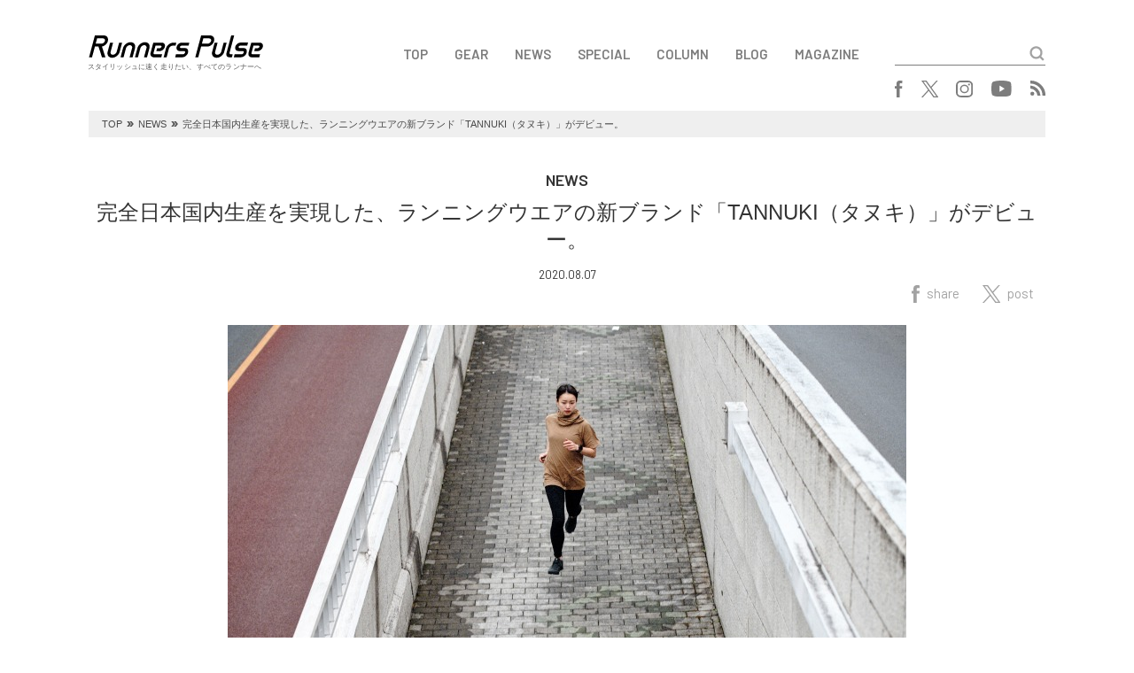

--- FILE ---
content_type: text/html; charset=UTF-8
request_url: https://runnerspulse.jp/tannuki0807
body_size: 11005
content:
<!DOCTYPE html>
<html lang="ja">
<head>
<meta charset="UTF-8">
<meta name="viewport" content="width=device-width, initial-scale=1.0, minimum-scale=1.0, maximum-scale=1.0, user-scalable=no">
<meta http-equiv="X-UA-Compatible" content="ie=edge">
<title>Runners Pulse</title>
<link rel="shortcut icon" href="https://runnerspulse.jp/wp/wp-content/themes/runnerspulse/images/favicon.ico" >
<link rel="apple-touch-icon" sizes="152x152" href="https://runnerspulse.jp/wp/wp-content/themes/runnerspulse/images/apple-touch-icon-152x152.png" />
<link rel="stylesheet" href="https://fonts.googleapis.com/css?family=Barlow:300,300i,400,500,600,600i">
<link rel="stylesheet" href="https://use.fontawesome.com/releases/v5.0.7/css/all.css">
<link rel="stylesheet" href="https://cdnjs.cloudflare.com/ajax/libs/drawer/3.1.0/css/drawer.min.css">
<link rel="stylesheet" href="https://cdnjs.cloudflare.com/ajax/libs/slick-carousel/1.8.1/slick.min.css">
<link rel="stylesheet" href="https://cdnjs.cloudflare.com/ajax/libs/slick-carousel/1.8.1/slick-theme.min.css">
<link rel="stylesheet" href="https://runnerspulse.jp/wp/wp-content/themes/runnerspulse/css/style.css?ver=20260106">
<!--[if lte IE 9]>
<script src="https://cdnjs.cloudflare.com/ajax/libs/flexibility/2.0.1/flexibility.js"></script>
<script>
$(function(){
flexibility(document.documentElement);
});
</script>
<![endif]-->
<meta name='robots' content='max-image-preview:large' />
<link rel='dns-prefetch' href='//v0.wordpress.com' />
<link rel='dns-prefetch' href='//www.googletagmanager.com' />
<link rel="alternate" title="oEmbed (JSON)" type="application/json+oembed" href="https://runnerspulse.jp/wp-json/oembed/1.0/embed?url=https%3A%2F%2Frunnerspulse.jp%2Ftannuki0807" />
<link rel="alternate" title="oEmbed (XML)" type="text/xml+oembed" href="https://runnerspulse.jp/wp-json/oembed/1.0/embed?url=https%3A%2F%2Frunnerspulse.jp%2Ftannuki0807&#038;format=xml" />
<style id='wp-img-auto-sizes-contain-inline-css' type='text/css'>
img:is([sizes=auto i],[sizes^="auto," i]){contain-intrinsic-size:3000px 1500px}
/*# sourceURL=wp-img-auto-sizes-contain-inline-css */
</style>
<style id='wp-block-library-inline-css' type='text/css'>
:root{--wp-block-synced-color:#7a00df;--wp-block-synced-color--rgb:122,0,223;--wp-bound-block-color:var(--wp-block-synced-color);--wp-editor-canvas-background:#ddd;--wp-admin-theme-color:#007cba;--wp-admin-theme-color--rgb:0,124,186;--wp-admin-theme-color-darker-10:#006ba1;--wp-admin-theme-color-darker-10--rgb:0,107,160.5;--wp-admin-theme-color-darker-20:#005a87;--wp-admin-theme-color-darker-20--rgb:0,90,135;--wp-admin-border-width-focus:2px}@media (min-resolution:192dpi){:root{--wp-admin-border-width-focus:1.5px}}.wp-element-button{cursor:pointer}:root .has-very-light-gray-background-color{background-color:#eee}:root .has-very-dark-gray-background-color{background-color:#313131}:root .has-very-light-gray-color{color:#eee}:root .has-very-dark-gray-color{color:#313131}:root .has-vivid-green-cyan-to-vivid-cyan-blue-gradient-background{background:linear-gradient(135deg,#00d084,#0693e3)}:root .has-purple-crush-gradient-background{background:linear-gradient(135deg,#34e2e4,#4721fb 50%,#ab1dfe)}:root .has-hazy-dawn-gradient-background{background:linear-gradient(135deg,#faaca8,#dad0ec)}:root .has-subdued-olive-gradient-background{background:linear-gradient(135deg,#fafae1,#67a671)}:root .has-atomic-cream-gradient-background{background:linear-gradient(135deg,#fdd79a,#004a59)}:root .has-nightshade-gradient-background{background:linear-gradient(135deg,#330968,#31cdcf)}:root .has-midnight-gradient-background{background:linear-gradient(135deg,#020381,#2874fc)}:root{--wp--preset--font-size--normal:16px;--wp--preset--font-size--huge:42px}.has-regular-font-size{font-size:1em}.has-larger-font-size{font-size:2.625em}.has-normal-font-size{font-size:var(--wp--preset--font-size--normal)}.has-huge-font-size{font-size:var(--wp--preset--font-size--huge)}.has-text-align-center{text-align:center}.has-text-align-left{text-align:left}.has-text-align-right{text-align:right}.has-fit-text{white-space:nowrap!important}#end-resizable-editor-section{display:none}.aligncenter{clear:both}.items-justified-left{justify-content:flex-start}.items-justified-center{justify-content:center}.items-justified-right{justify-content:flex-end}.items-justified-space-between{justify-content:space-between}.screen-reader-text{border:0;clip-path:inset(50%);height:1px;margin:-1px;overflow:hidden;padding:0;position:absolute;width:1px;word-wrap:normal!important}.screen-reader-text:focus{background-color:#ddd;clip-path:none;color:#444;display:block;font-size:1em;height:auto;left:5px;line-height:normal;padding:15px 23px 14px;text-decoration:none;top:5px;width:auto;z-index:100000}html :where(.has-border-color){border-style:solid}html :where([style*=border-top-color]){border-top-style:solid}html :where([style*=border-right-color]){border-right-style:solid}html :where([style*=border-bottom-color]){border-bottom-style:solid}html :where([style*=border-left-color]){border-left-style:solid}html :where([style*=border-width]){border-style:solid}html :where([style*=border-top-width]){border-top-style:solid}html :where([style*=border-right-width]){border-right-style:solid}html :where([style*=border-bottom-width]){border-bottom-style:solid}html :where([style*=border-left-width]){border-left-style:solid}html :where(img[class*=wp-image-]){height:auto;max-width:100%}:where(figure){margin:0 0 1em}html :where(.is-position-sticky){--wp-admin--admin-bar--position-offset:var(--wp-admin--admin-bar--height,0px)}@media screen and (max-width:600px){html :where(.is-position-sticky){--wp-admin--admin-bar--position-offset:0px}}

/*# sourceURL=wp-block-library-inline-css */
</style><style id='global-styles-inline-css' type='text/css'>
:root{--wp--preset--aspect-ratio--square: 1;--wp--preset--aspect-ratio--4-3: 4/3;--wp--preset--aspect-ratio--3-4: 3/4;--wp--preset--aspect-ratio--3-2: 3/2;--wp--preset--aspect-ratio--2-3: 2/3;--wp--preset--aspect-ratio--16-9: 16/9;--wp--preset--aspect-ratio--9-16: 9/16;--wp--preset--color--black: #000000;--wp--preset--color--cyan-bluish-gray: #abb8c3;--wp--preset--color--white: #ffffff;--wp--preset--color--pale-pink: #f78da7;--wp--preset--color--vivid-red: #cf2e2e;--wp--preset--color--luminous-vivid-orange: #ff6900;--wp--preset--color--luminous-vivid-amber: #fcb900;--wp--preset--color--light-green-cyan: #7bdcb5;--wp--preset--color--vivid-green-cyan: #00d084;--wp--preset--color--pale-cyan-blue: #8ed1fc;--wp--preset--color--vivid-cyan-blue: #0693e3;--wp--preset--color--vivid-purple: #9b51e0;--wp--preset--gradient--vivid-cyan-blue-to-vivid-purple: linear-gradient(135deg,rgb(6,147,227) 0%,rgb(155,81,224) 100%);--wp--preset--gradient--light-green-cyan-to-vivid-green-cyan: linear-gradient(135deg,rgb(122,220,180) 0%,rgb(0,208,130) 100%);--wp--preset--gradient--luminous-vivid-amber-to-luminous-vivid-orange: linear-gradient(135deg,rgb(252,185,0) 0%,rgb(255,105,0) 100%);--wp--preset--gradient--luminous-vivid-orange-to-vivid-red: linear-gradient(135deg,rgb(255,105,0) 0%,rgb(207,46,46) 100%);--wp--preset--gradient--very-light-gray-to-cyan-bluish-gray: linear-gradient(135deg,rgb(238,238,238) 0%,rgb(169,184,195) 100%);--wp--preset--gradient--cool-to-warm-spectrum: linear-gradient(135deg,rgb(74,234,220) 0%,rgb(151,120,209) 20%,rgb(207,42,186) 40%,rgb(238,44,130) 60%,rgb(251,105,98) 80%,rgb(254,248,76) 100%);--wp--preset--gradient--blush-light-purple: linear-gradient(135deg,rgb(255,206,236) 0%,rgb(152,150,240) 100%);--wp--preset--gradient--blush-bordeaux: linear-gradient(135deg,rgb(254,205,165) 0%,rgb(254,45,45) 50%,rgb(107,0,62) 100%);--wp--preset--gradient--luminous-dusk: linear-gradient(135deg,rgb(255,203,112) 0%,rgb(199,81,192) 50%,rgb(65,88,208) 100%);--wp--preset--gradient--pale-ocean: linear-gradient(135deg,rgb(255,245,203) 0%,rgb(182,227,212) 50%,rgb(51,167,181) 100%);--wp--preset--gradient--electric-grass: linear-gradient(135deg,rgb(202,248,128) 0%,rgb(113,206,126) 100%);--wp--preset--gradient--midnight: linear-gradient(135deg,rgb(2,3,129) 0%,rgb(40,116,252) 100%);--wp--preset--font-size--small: 13px;--wp--preset--font-size--medium: 20px;--wp--preset--font-size--large: 36px;--wp--preset--font-size--x-large: 42px;--wp--preset--spacing--20: 0.44rem;--wp--preset--spacing--30: 0.67rem;--wp--preset--spacing--40: 1rem;--wp--preset--spacing--50: 1.5rem;--wp--preset--spacing--60: 2.25rem;--wp--preset--spacing--70: 3.38rem;--wp--preset--spacing--80: 5.06rem;--wp--preset--shadow--natural: 6px 6px 9px rgba(0, 0, 0, 0.2);--wp--preset--shadow--deep: 12px 12px 50px rgba(0, 0, 0, 0.4);--wp--preset--shadow--sharp: 6px 6px 0px rgba(0, 0, 0, 0.2);--wp--preset--shadow--outlined: 6px 6px 0px -3px rgb(255, 255, 255), 6px 6px rgb(0, 0, 0);--wp--preset--shadow--crisp: 6px 6px 0px rgb(0, 0, 0);}:where(.is-layout-flex){gap: 0.5em;}:where(.is-layout-grid){gap: 0.5em;}body .is-layout-flex{display: flex;}.is-layout-flex{flex-wrap: wrap;align-items: center;}.is-layout-flex > :is(*, div){margin: 0;}body .is-layout-grid{display: grid;}.is-layout-grid > :is(*, div){margin: 0;}:where(.wp-block-columns.is-layout-flex){gap: 2em;}:where(.wp-block-columns.is-layout-grid){gap: 2em;}:where(.wp-block-post-template.is-layout-flex){gap: 1.25em;}:where(.wp-block-post-template.is-layout-grid){gap: 1.25em;}.has-black-color{color: var(--wp--preset--color--black) !important;}.has-cyan-bluish-gray-color{color: var(--wp--preset--color--cyan-bluish-gray) !important;}.has-white-color{color: var(--wp--preset--color--white) !important;}.has-pale-pink-color{color: var(--wp--preset--color--pale-pink) !important;}.has-vivid-red-color{color: var(--wp--preset--color--vivid-red) !important;}.has-luminous-vivid-orange-color{color: var(--wp--preset--color--luminous-vivid-orange) !important;}.has-luminous-vivid-amber-color{color: var(--wp--preset--color--luminous-vivid-amber) !important;}.has-light-green-cyan-color{color: var(--wp--preset--color--light-green-cyan) !important;}.has-vivid-green-cyan-color{color: var(--wp--preset--color--vivid-green-cyan) !important;}.has-pale-cyan-blue-color{color: var(--wp--preset--color--pale-cyan-blue) !important;}.has-vivid-cyan-blue-color{color: var(--wp--preset--color--vivid-cyan-blue) !important;}.has-vivid-purple-color{color: var(--wp--preset--color--vivid-purple) !important;}.has-black-background-color{background-color: var(--wp--preset--color--black) !important;}.has-cyan-bluish-gray-background-color{background-color: var(--wp--preset--color--cyan-bluish-gray) !important;}.has-white-background-color{background-color: var(--wp--preset--color--white) !important;}.has-pale-pink-background-color{background-color: var(--wp--preset--color--pale-pink) !important;}.has-vivid-red-background-color{background-color: var(--wp--preset--color--vivid-red) !important;}.has-luminous-vivid-orange-background-color{background-color: var(--wp--preset--color--luminous-vivid-orange) !important;}.has-luminous-vivid-amber-background-color{background-color: var(--wp--preset--color--luminous-vivid-amber) !important;}.has-light-green-cyan-background-color{background-color: var(--wp--preset--color--light-green-cyan) !important;}.has-vivid-green-cyan-background-color{background-color: var(--wp--preset--color--vivid-green-cyan) !important;}.has-pale-cyan-blue-background-color{background-color: var(--wp--preset--color--pale-cyan-blue) !important;}.has-vivid-cyan-blue-background-color{background-color: var(--wp--preset--color--vivid-cyan-blue) !important;}.has-vivid-purple-background-color{background-color: var(--wp--preset--color--vivid-purple) !important;}.has-black-border-color{border-color: var(--wp--preset--color--black) !important;}.has-cyan-bluish-gray-border-color{border-color: var(--wp--preset--color--cyan-bluish-gray) !important;}.has-white-border-color{border-color: var(--wp--preset--color--white) !important;}.has-pale-pink-border-color{border-color: var(--wp--preset--color--pale-pink) !important;}.has-vivid-red-border-color{border-color: var(--wp--preset--color--vivid-red) !important;}.has-luminous-vivid-orange-border-color{border-color: var(--wp--preset--color--luminous-vivid-orange) !important;}.has-luminous-vivid-amber-border-color{border-color: var(--wp--preset--color--luminous-vivid-amber) !important;}.has-light-green-cyan-border-color{border-color: var(--wp--preset--color--light-green-cyan) !important;}.has-vivid-green-cyan-border-color{border-color: var(--wp--preset--color--vivid-green-cyan) !important;}.has-pale-cyan-blue-border-color{border-color: var(--wp--preset--color--pale-cyan-blue) !important;}.has-vivid-cyan-blue-border-color{border-color: var(--wp--preset--color--vivid-cyan-blue) !important;}.has-vivid-purple-border-color{border-color: var(--wp--preset--color--vivid-purple) !important;}.has-vivid-cyan-blue-to-vivid-purple-gradient-background{background: var(--wp--preset--gradient--vivid-cyan-blue-to-vivid-purple) !important;}.has-light-green-cyan-to-vivid-green-cyan-gradient-background{background: var(--wp--preset--gradient--light-green-cyan-to-vivid-green-cyan) !important;}.has-luminous-vivid-amber-to-luminous-vivid-orange-gradient-background{background: var(--wp--preset--gradient--luminous-vivid-amber-to-luminous-vivid-orange) !important;}.has-luminous-vivid-orange-to-vivid-red-gradient-background{background: var(--wp--preset--gradient--luminous-vivid-orange-to-vivid-red) !important;}.has-very-light-gray-to-cyan-bluish-gray-gradient-background{background: var(--wp--preset--gradient--very-light-gray-to-cyan-bluish-gray) !important;}.has-cool-to-warm-spectrum-gradient-background{background: var(--wp--preset--gradient--cool-to-warm-spectrum) !important;}.has-blush-light-purple-gradient-background{background: var(--wp--preset--gradient--blush-light-purple) !important;}.has-blush-bordeaux-gradient-background{background: var(--wp--preset--gradient--blush-bordeaux) !important;}.has-luminous-dusk-gradient-background{background: var(--wp--preset--gradient--luminous-dusk) !important;}.has-pale-ocean-gradient-background{background: var(--wp--preset--gradient--pale-ocean) !important;}.has-electric-grass-gradient-background{background: var(--wp--preset--gradient--electric-grass) !important;}.has-midnight-gradient-background{background: var(--wp--preset--gradient--midnight) !important;}.has-small-font-size{font-size: var(--wp--preset--font-size--small) !important;}.has-medium-font-size{font-size: var(--wp--preset--font-size--medium) !important;}.has-large-font-size{font-size: var(--wp--preset--font-size--large) !important;}.has-x-large-font-size{font-size: var(--wp--preset--font-size--x-large) !important;}
/*# sourceURL=global-styles-inline-css */
</style>

<style id='classic-theme-styles-inline-css' type='text/css'>
/*! This file is auto-generated */
.wp-block-button__link{color:#fff;background-color:#32373c;border-radius:9999px;box-shadow:none;text-decoration:none;padding:calc(.667em + 2px) calc(1.333em + 2px);font-size:1.125em}.wp-block-file__button{background:#32373c;color:#fff;text-decoration:none}
/*# sourceURL=/wp-includes/css/classic-themes.min.css */
</style>

<!-- Site Kit によって追加された Google タグ（gtag.js）スニペット -->
<!-- Google アナリティクス スニペット (Site Kit が追加) -->
<script type="text/javascript" src="https://www.googletagmanager.com/gtag/js?id=G-0RT1D93K0T" id="google_gtagjs-js" async></script>
<script type="text/javascript" id="google_gtagjs-js-after">
/* <![CDATA[ */
window.dataLayer = window.dataLayer || [];function gtag(){dataLayer.push(arguments);}
gtag("set","linker",{"domains":["runnerspulse.jp"]});
gtag("js", new Date());
gtag("set", "developer_id.dZTNiMT", true);
gtag("config", "G-0RT1D93K0T");
//# sourceURL=google_gtagjs-js-after
/* ]]> */
</script>
<link rel="canonical" href="https://runnerspulse.jp/tannuki0807" />
<meta name="generator" content="Site Kit by Google 1.168.0" />	<style>img#wpstats{display:none}</style>
		
<!-- Jetpack Open Graph Tags -->
<meta property="og:type" content="article" />
<meta property="og:title" content="完全日本国内生産を実現した、ランニングウエアの新ブランド「TANNUKI（タヌキ）」がデビュー。" />
<meta property="og:url" content="https://runnerspulse.jp/tannuki0807" />
<meta property="og:description" content="2020年6月に誕生した、新たなランニングウエアブランド「TANNUKI（タヌキ）」。ブランド名はかわいらしい&hellip;" />
<meta property="article:published_time" content="2020-08-07T03:25:48+00:00" />
<meta property="article:modified_time" content="2020-08-10T03:13:29+00:00" />
<meta property="og:site_name" content="Runners Pulse" />
<meta property="og:image" content="https://runnerspulse.jp/img/2020/08/tannuki_0808-01.jpg" />
<meta property="og:image:width" content="766" />
<meta property="og:image:height" content="511" />
<meta property="og:image:alt" content="" />
<meta property="og:locale" content="ja_JP" />
<meta name="twitter:text:title" content="完全日本国内生産を実現した、ランニングウエアの新ブランド「TANNUKI（タヌキ）」がデビュー。" />
<meta name="twitter:image" content="https://runnerspulse.jp/img/2020/08/tannuki_0808-01.jpg?w=640" />
<meta name="twitter:card" content="summary_large_image" />

<!-- End Jetpack Open Graph Tags -->
		<style type="text/css" id="wp-custom-css">
			table,
table th,
table td {
    border: 1px solid black;
    border-collapse: collapse;
    border-spacing: 5px;
}
em {
font-family: 'Hiragino Kaku Gothic ProN';
font-style: italic;
}		</style>
		</head>
<body data-rsssl=1 class="drawer drawer--top">

<button type="button" class="drawer-toggle drawer-hamburger">
  <span class="sr-only">toggle navigation</span>
  <span class="drawer-hamburger-icon"></span>
</button>

<div class="drawer-nav">
  <div class="container">
    <div class="drawer-nav__search searchForm">
<form role="search" method="get" action="https://runnerspulse.jp/" id="form">
  <input type="text" name="s" id="text">
  <input type="submit" value="" id="submit">
</form>
    </div>
<div class="drawer-nav__navBox navBox"><ul><li><a href="/">TOP</a></li>
<li><a href="https://runnerspulse.jp/gear/">GEAR</a></li>
<li><a href="https://runnerspulse.jp/rpnews/">NEWS</a></li>
<li><a href="https://runnerspulse.jp/rpspecial/">SPECIAL</a></li>
<li><a href="https://runnerspulse.jp/column/">COLUMN</a></li>
<li><a href="https://runnerspulse.jp/blog/">BLOG</a></li>
<li><a href="https://runnerspulse.jp/magazine/">MAGAZINE</a></li>
</ul></div>    <div class="drawer-nav__snsBox snsBox">
<ul>
<!--   <li class="facebook"><a href="https://www.facebook.com/runnerspulsejapan" target="_blank"><i class="fab fa-facebook-f"></i></a></li>
  <li class="twitter"><a href="https://twitter.com/runnerspulse" target="_blank"><i class="fab fa-twitter"></i></a></li>
  <li class="instagram"><a href="https://www.instagram.com/runnerspulse_jp/" target="_blank"><i class="fab fa-instagram"></i></a></li>
  <li class="youtube"><a href="https://www.youtube.com/channel/UCRyywuOqVZQ6YcnZnVzjxsg" target="_blank"><i class="fab fa-youtube"></i></a></li>
  <li class="rss"><a href="https://runnerspulse.jp/feed/" target="_blank"><i class="fas fa-rss"></i></a></li> -->
  <li class="facebook"><a href="https://www.facebook.com/runnerspulsejapan" target="_blank"><img src="//runnerspulse.jp/wp/wp-content/themes/runnerspulse/images/logo_facebook.svg" alt="facebook"></a></li>
  <li class="twitter"><a href="https://twitter.com/runnerspulse" target="_blank"><img src="//runnerspulse.jp/wp/wp-content/themes/runnerspulse/images/logo_x.svg" alt="x"></a></li>
  <li class="instagram"><a href="https://www.instagram.com/runnerspulse_jp/" target="_blank"><img src="//runnerspulse.jp/wp/wp-content/themes/runnerspulse/images/logo_instagram.svg" alt="instagram"></a></li>
  <li class="youtube"><a href="https://www.youtube.com/channel/UCRyywuOqVZQ6YcnZnVzjxsg" target="_blank"><img src="//runnerspulse.jp/wp/wp-content/themes/runnerspulse/images/logo_youtube.svg" alt="youtube"></a></li>
  <li class="rss"><a href="https://runnerspulse.jp/feed/" target="_blank"><img src="//runnerspulse.jp/wp/wp-content/themes/runnerspulse/images/logo_rss.svg" alt="rss"></a></li>
</ul>
    </div>
  </div>
</div>

<div class="header">
  <div class="container">
    <div class="header__first">
      <div class="header__logoBox logoBox">
        <div class="logo">
          <a href="https://runnerspulse.jp/">
            <img src="https://runnerspulse.jp/wp/wp-content/themes/runnerspulse/images/1x/logo_black.png" srcset="https://runnerspulse.jp/wp/wp-content/themes/runnerspulse/images/1x/logo_black.png 1x,https://runnerspulse.jp/wp/wp-content/themes/runnerspulse/images/2x/logo_black@2x.png 2x" alt="Runners Pulse">
          </a>
        </div>
        <div class="description">スタイリッシュに速く走りたい、すべてのランナーへ</div>
      </div>
      <div class="header__menu">
<div class="header__navBox navBox"><ul><li><a href="/">TOP</a></li>
<li><a href="https://runnerspulse.jp/gear/">GEAR</a></li>
<li><a href="https://runnerspulse.jp/rpnews/">NEWS</a></li>
<li><a href="https://runnerspulse.jp/rpspecial/">SPECIAL</a></li>
<li><a href="https://runnerspulse.jp/column/">COLUMN</a></li>
<li><a href="https://runnerspulse.jp/blog/">BLOG</a></li>
<li><a href="https://runnerspulse.jp/magazine/">MAGAZINE</a></li>
</ul></div>        <div class="header__search searchForm">
<form role="search" method="get" action="https://runnerspulse.jp/" id="form">
  <input type="text" name="s" id="text">
  <input type="submit" value="" id="submit">
</form>
        </div>
      </div>
    </div>
    <div class="header__second">
      <div class="header__snsBox snsBox">
<ul>
<!--   <li class="facebook"><a href="https://www.facebook.com/runnerspulsejapan" target="_blank"><i class="fab fa-facebook-f"></i></a></li>
  <li class="twitter"><a href="https://twitter.com/runnerspulse" target="_blank"><i class="fab fa-twitter"></i></a></li>
  <li class="instagram"><a href="https://www.instagram.com/runnerspulse_jp/" target="_blank"><i class="fab fa-instagram"></i></a></li>
  <li class="youtube"><a href="https://www.youtube.com/channel/UCRyywuOqVZQ6YcnZnVzjxsg" target="_blank"><i class="fab fa-youtube"></i></a></li>
  <li class="rss"><a href="https://runnerspulse.jp/feed/" target="_blank"><i class="fas fa-rss"></i></a></li> -->
  <li class="facebook"><a href="https://www.facebook.com/runnerspulsejapan" target="_blank"><img src="//runnerspulse.jp/wp/wp-content/themes/runnerspulse/images/logo_facebook.svg" alt="facebook"></a></li>
  <li class="twitter"><a href="https://twitter.com/runnerspulse" target="_blank"><img src="//runnerspulse.jp/wp/wp-content/themes/runnerspulse/images/logo_x.svg" alt="x"></a></li>
  <li class="instagram"><a href="https://www.instagram.com/runnerspulse_jp/" target="_blank"><img src="//runnerspulse.jp/wp/wp-content/themes/runnerspulse/images/logo_instagram.svg" alt="instagram"></a></li>
  <li class="youtube"><a href="https://www.youtube.com/channel/UCRyywuOqVZQ6YcnZnVzjxsg" target="_blank"><img src="//runnerspulse.jp/wp/wp-content/themes/runnerspulse/images/logo_youtube.svg" alt="youtube"></a></li>
  <li class="rss"><a href="https://runnerspulse.jp/feed/" target="_blank"><img src="//runnerspulse.jp/wp/wp-content/themes/runnerspulse/images/logo_rss.svg" alt="rss"></a></li>
</ul>
      </div>
    </div>
  </div>
</div>

<div class="breadcrumb">
  <div class="container">
    <div class="breadcrumbBox">
      <ul>
<!-- Breadcrumb NavXT 7.5.0 -->
<li class="home"><span property="itemListElement" typeof="ListItem"><a property="item" typeof="WebPage" title="Runners Pulseへ移動" href="https://runnerspulse.jp" class="home"><span property="name">TOP</span></a><meta property="position" content="1"></span></li>
<li class="taxonomy category"><span property="itemListElement" typeof="ListItem"><span property="name">NEWS</span><meta property="position" content="2"></span></li>
<li class="taxonomy category"><span property="itemListElement" typeof="ListItem"><span property="name">NEWS-GEAR</span><meta property="position" content="3"></span></li>
<li class="post post-post current-item"><span property="itemListElement" typeof="ListItem"><span property="name">完全日本国内生産を実現した、ランニングウエアの新ブランド「TANNUKI（タヌキ）」がデビュー。</span><meta property="position" content="4"></span></li>
      </ul>
    </div>
  </div>
</div>

<div class="entry">
  <div class="container">
    <div class="articleBox">
      <div class="articleBox__detail">
				          <div class="category">NEWS</div>
				          <h1 class="title">完全日本国内生産を実現した、ランニングウエアの新ブランド「TANNUKI（タヌキ）」がデビュー。</h1>
        <div class="pubdate">2020.08.07</div>
<div class="shareBox">
  <ul>
    <li><a href="https://www.facebook.com/sharer/sharer.php?u=https%3A%2F%2Frunnerspulse.jp%2Ftannuki0807" target="_blank"><img src="//runnerspulse.jp/wp/wp-content/themes/runnerspulse/images/share_facebook.svg" alt="facebook"><span>share</span></a></li>
    <li><a href="https://twitter.com/share?url=https%3A%2F%2Frunnerspulse.jp%2Ftannuki0807&text=%E5%AE%8C%E5%85%A8%E6%97%A5%E6%9C%AC%E5%9B%BD%E5%86%85%E7%94%9F%E7%94%A3%E3%82%92%E5%AE%9F%E7%8F%BE%E3%81%97%E3%81%9F%E3%80%81%E3%83%A9%E3%83%B3%E3%83%8B%E3%83%B3%E3%82%B0%E3%82%A6%E3%82%A8%E3%82%A2%E3%81%AE%E6%96%B0%E3%83%96%E3%83%A9%E3%83%B3%E3%83%89%E3%80%8CTANNUKI%EF%BC%88%E3%82%BF%E3%83%8C%E3%82%AD%EF%BC%89%E3%80%8D%E3%81%8C%E3%83%87%E3%83%93%E3%83%A5%E3%83%BC%E3%80%82&hashtags=RunnersPulse" target="_blank"><img src="//runnerspulse.jp/wp/wp-content/themes/runnerspulse/images/share_x.svg" alt="x"><span>post</span></a></li>
<!--     <li><a href="https://www.facebook.com/sharer/sharer.php?u=https%3A%2F%2Frunnerspulse.jp%2Ftannuki0807" target="_blank"><i class="fab fa-facebook-f"></i><span>share</span></a></li>
    <li><a href="https://twitter.com/share?url=https%3A%2F%2Frunnerspulse.jp%2Ftannuki0807&text=%E5%AE%8C%E5%85%A8%E6%97%A5%E6%9C%AC%E5%9B%BD%E5%86%85%E7%94%9F%E7%94%A3%E3%82%92%E5%AE%9F%E7%8F%BE%E3%81%97%E3%81%9F%E3%80%81%E3%83%A9%E3%83%B3%E3%83%8B%E3%83%B3%E3%82%B0%E3%82%A6%E3%82%A8%E3%82%A2%E3%81%AE%E6%96%B0%E3%83%96%E3%83%A9%E3%83%B3%E3%83%89%E3%80%8CTANNUKI%EF%BC%88%E3%82%BF%E3%83%8C%E3%82%AD%EF%BC%89%E3%80%8D%E3%81%8C%E3%83%87%E3%83%93%E3%83%A5%E3%83%BC%E3%80%82&hashtags=RunnersPulse" target="_blank"><i class="fab fa-twitter"></i><span>tweet</span></a></li> -->
  </ul>
</div>
      </div>
    </div>
    <div class="entry__content entry-content">
<p><img fetchpriority="high" decoding="async" class="alignnone size-full wp-image-29092" src="https://runnerspulse.jp/img/2020/08/tannuki_0808-01.jpg" alt="" width="766" height="511" /></p>
<p>2020年6月に誕生した、新たなランニングウエアブランド「TANNUKI（タヌキ）」。ブランド名はかわいらしい響きだが、そのコンセプトや思想、製品には“想い”が詰まっている。</p>
<p>「TANNUKI」は、哲学者である内山節氏の思想を取り入れていて、氏の「自分たちが還っていく場所、還っていきたい場所、あるいは自分の存在の確かさがみつけられる場所」を“里”と呼び、その里＝“ローカルであること”について見つめ直し、数々のアイテムが、短期間で使い捨てられ消費される消耗品ではなく、そのモノ自体が物語をつむいでいくような製品になるよう開発を行っている。つまり、そのウエアに愛着を持ち、長く愛用してほしいという想いがこもっているのだ。</p>
<p><img decoding="async" class="aligncenter wp-image-29093" src="https://runnerspulse.jp/img/2020/08/tannuki_0808-02.jpg" alt="" width="600" height="263" /></p>
<p>商品に使用される素材は、スポーツウエアに求められる機能性を高いレベルで持ちながら、そのタッチやドレープ感はファッションとしての表現も可能にし、運動性を損なわずに、見た目のよさにもこだわった仕上がり。ランニングするとき以外にもスタイルがある着こなしを楽しめるようにデザインされている。</p>
<p>現在のラインナップは、カットソーが3型、ネックウォーマーが1型、キャップが2型で、全てがユニセックスでの展開。そして、すべてが完全日本国内生産を実現している。カットソーとネックウォーマーは、熊本県で織られた高機能ポリエステル素材を福井県の工場で縫製。キャップも同様に、国産の素材を使って大阪府で生産されている。</p>
<p><img decoding="async" class="aligncenter wp-image-29094 size-full" src="https://runnerspulse.jp/img/2020/08/tannuki_0808-03.jpg" alt="" width="766" height="511" /><br />
シンプルなデザインにこだわりが凝縮され、年を経ても色褪せないシーズンレスなアイテムを展開することをコンセプトとする「TANNUKI」。現在はウエブショップのみで展開されているが、実際に手に取って見てみたいという人は、8月9日（日）まで、都内・清澄白河の仲通り会内パーキングロットにて展示販売会を実施しているので足を運んでみてはいかがだろう。</p>
<p><img loading="lazy" decoding="async" class="alignnone wp-image-29095" src="https://runnerspulse.jp/img/2020/08/tannuki_0808-04.jpg" alt="" width="383" height="574" /><img loading="lazy" decoding="async" class="alignnone wp-image-29096" src="https://runnerspulse.jp/img/2020/08/tannuki_0808-05.jpg" alt="" width="383" height="574" /><br />
<strong><br />
Sato SS Mock Neck</strong><br />
価格：9,900円（税込）<br />
カラー：Black、Green、Brown<br />
サイズ：S、M、L<br />
特徴的なモックネックがポイントな、街中でもフィールドでも機能性を発揮するランニング／ライフウエア。熊本県で織られた、ソフトでコットンのような肌触りを持ちながら、コットンにはない様々な機能を併せ持つ高機能ポリエステル素材を使用。</p>
<p><strong>Sato LS Half Zip</strong><br />
価格：14,300円（税込）<br />
カラー：Black、Green、Brown<br />
サイズ：S、M、L<br />
シャープなブラックのベンチレーションジッパーを備え、ひじ部分にギャザーを入れ、腕部分は細身のデザインにしながら、動きを妨げない。こちらも熊本県で織られた高機能ポリエステル素材を使用。</p>
<p><img loading="lazy" decoding="async" class="aligncenter wp-image-29097 size-full" src="https://runnerspulse.jp/img/2020/08/tannuki_0808-06.jpg" alt="" width="766" height="511" /><br />
<strong>Sato Cotton Cap</strong><br />
価格：6,600円（税込）<br />
カラー：Black, Grey<br />
サイズ：One Size<br />
やや短めでラウンドしたつばが特徴のジェットキャップ。前部にはネームタブが、後部にはTANNUKIのピスネームが付いている。素材はウェポンと呼ばれる、コシがありしっかりとしたコットン素材で、使い込むごとに味わいが出てくる仕様。サイズ調整用のアジャスター付き。</p>
<p><img loading="lazy" decoding="async" class="aligncenter wp-image-29098 size-full" src="https://runnerspulse.jp/img/2020/08/tannuki_0808-07.jpg" alt="" width="766" height="511" /><br />
<strong>Sato Neck Warmer</strong><br />
価格：3,300円（税込）<br />
カラー：Black、Green、Brown<br />
サイズ：One Size<br />
シンプルで使い勝手のよい軽量ネックウォーマー。下部は身体の形状に沿うようラウンドしたデザインで、ピスネームがさりげなく付いている。熊本県で織られた高機能ポリエステル素材を使用。</p>
<p><strong>「TANNUKI IN THE PARKING LOT」</strong><br />
時間：8月7日（金）16:00～19:00、8月8日（土）・9日（日）12:00～18:00<br />
場所：清澄白河パーキングロット（荒天の場合は中止）東京都江東区白河2丁目　仲通り会　関川精肉店さん隣り</p>
<p>
<strong>INFORMATION</strong><br />
TANNUKI<br />
&#77;&#x41;&#73;&#x4c;：&#x74;&#97;&#x6e;&#110;&#x75;&#107;&#x69;&#64;&#x74;&#97;&#x6e;&#110;&#x75;&#107;&#x69;&#46;&#x6a;&#112;<br />
公式サイト：<a href="https://tannuki.jp/" target="_blank" rel="noopener noreferrer">https://tannuki.jp/</a></p>
    </div>
    <div class="entry__tag">
      <i class="fas fa-tag"></i>
<div class="tagBox"><ul><li><a href="https://runnerspulse.jp/tag/tannuki/" rel="tag">tannuki</a></li></ul></div>    </div>
    <div class="entry__share">
      <div class="text">この記事をシェアする</div>
<div class="shareBox">
  <ul>
    <li><a href="https://www.facebook.com/sharer/sharer.php?u=https%3A%2F%2Frunnerspulse.jp%2Ftannuki0807" target="_blank"><img src="//runnerspulse.jp/wp/wp-content/themes/runnerspulse/images/share_facebook.svg" alt="facebook"><span>share</span></a></li>
    <li><a href="https://twitter.com/share?url=https%3A%2F%2Frunnerspulse.jp%2Ftannuki0807&text=%E5%AE%8C%E5%85%A8%E6%97%A5%E6%9C%AC%E5%9B%BD%E5%86%85%E7%94%9F%E7%94%A3%E3%82%92%E5%AE%9F%E7%8F%BE%E3%81%97%E3%81%9F%E3%80%81%E3%83%A9%E3%83%B3%E3%83%8B%E3%83%B3%E3%82%B0%E3%82%A6%E3%82%A8%E3%82%A2%E3%81%AE%E6%96%B0%E3%83%96%E3%83%A9%E3%83%B3%E3%83%89%E3%80%8CTANNUKI%EF%BC%88%E3%82%BF%E3%83%8C%E3%82%AD%EF%BC%89%E3%80%8D%E3%81%8C%E3%83%87%E3%83%93%E3%83%A5%E3%83%BC%E3%80%82&hashtags=RunnersPulse" target="_blank"><img src="//runnerspulse.jp/wp/wp-content/themes/runnerspulse/images/share_x.svg" alt="x"><span>post</span></a></li>
<!--     <li><a href="https://www.facebook.com/sharer/sharer.php?u=https%3A%2F%2Frunnerspulse.jp%2Ftannuki0807" target="_blank"><i class="fab fa-facebook-f"></i><span>share</span></a></li>
    <li><a href="https://twitter.com/share?url=https%3A%2F%2Frunnerspulse.jp%2Ftannuki0807&text=%E5%AE%8C%E5%85%A8%E6%97%A5%E6%9C%AC%E5%9B%BD%E5%86%85%E7%94%9F%E7%94%A3%E3%82%92%E5%AE%9F%E7%8F%BE%E3%81%97%E3%81%9F%E3%80%81%E3%83%A9%E3%83%B3%E3%83%8B%E3%83%B3%E3%82%B0%E3%82%A6%E3%82%A8%E3%82%A2%E3%81%AE%E6%96%B0%E3%83%96%E3%83%A9%E3%83%B3%E3%83%89%E3%80%8CTANNUKI%EF%BC%88%E3%82%BF%E3%83%8C%E3%82%AD%EF%BC%89%E3%80%8D%E3%81%8C%E3%83%87%E3%83%93%E3%83%A5%E3%83%BC%E3%80%82&hashtags=RunnersPulse" target="_blank"><i class="fab fa-twitter"></i><span>tweet</span></a></li> -->
  </ul>
</div>
    </div>
  </div>
</div>

<div class="magazine section">
  <div class="container">
    <div class="magazineBox">
      <ul>
        <li>
          <a href="https://runnerspulse.jp/rp250219">
            <img src="https://runnerspulse.jp/img/2024/10/vol11_banner_06.jpg" alt="" width="600" height="200">
          </a>
        </li>
      </ul>
    </div>
  </div>
</div>

<div class="recommend section">
  <div class="container">
    <div class="section__title">RECOMMEND</div>
    <div class="articleListBox">
      <ul>
        <li>
          <a href="https://runnerspulse.jp/tannuki250503">
            <div class="articleBox">
              <div class="articleBox__thumbnail" style="background-image: url(https://runnerspulse.jp/img/2025/04/tannuki_250428-06.jpg)"></div>
              <div class="articleBox__detail">
                <div class="category">NEWS</div>
                <div class="title">ランニングブランドが多数出展。「春のタヌキ祭り Spring TANNUKI Fes 2025」が5月11日に開催。</div>
                <div class="pubdate">2025.05.03</div>
              </div>
            </div>
          </a>
        </li>
        <li>
          <a href="https://runnerspulse.jp/tannuki231031">
            <div class="articleBox">
              <div class="articleBox__thumbnail" style="background-image: url(https://runnerspulse.jp/img/2023/10/tannuki_231031-07.jpg)"></div>
              <div class="articleBox__detail">
                <div class="category">NEWS</div>
                <div class="title">文化服装学院とランニングウェアブランドTANNUKI＜タヌキ＞がコラボレーション。11月2日の文化服装学院文化祭にて先行発売開始。</div>
                <div class="pubdate">2023.10.31</div>
              </div>
            </div>
          </a>
        </li>
      </ul>
    </div>
  </div>
</div>

<div class="banner section">
  <div class="container">
    <div class="bannerBox">
      <ul>
        <li>
          <a href="https://runnerspulse.jp/trailrun2407" target="_blank">
            <img src="https://runnerspulse.jp/img/2025/02/trailrun_2407-41.jpg" alt="" width="300" height="100">
          </a>
        </li>
        <li>
          <a href="http://www.shoesmaster.jp/" target="_blank">
            <img src="https://runnerspulse.jp/img/2018/03/shoesmaster.gif" alt="" width="300" height="100">
          </a>
        </li>
      </ul>
    </div>
  </div>
</div>

<div class="categories section bg_pattern">
  <div class="container">
    <div class="section__title">CATEGORIES</div>
<div class="categoriesBox"><ul><li><a href="/">TOP</a></li>
<li><a href="https://runnerspulse.jp/gear/">GEAR</a></li>
<li><a href="https://runnerspulse.jp/rpnews/">NEWS</a></li>
<li><a href="https://runnerspulse.jp/rpspecial/">SPECIAL</a></li>
<li><a href="https://runnerspulse.jp/column/">COLUMN</a></li>
<li><a href="https://runnerspulse.jp/blog/">BLOG</a></li>
<li><a href="https://runnerspulse.jp/magazine/">MAGAZINE</a></li>
</ul></div>  </div>
</div>

<div class="sitemap section">
  <div class="container">
<div class="sitemap__navBox navBox"><ul><li><a href="/">TOP</a></li>
<li><a href="https://runnerspulse.jp/gear/">GEAR</a></li>
<li><a href="https://runnerspulse.jp/rpnews/">NEWS</a></li>
<li><a href="https://runnerspulse.jp/rpspecial/">SPECIAL</a></li>
<li><a href="https://runnerspulse.jp/column/">COLUMN</a></li>
<li><a href="https://runnerspulse.jp/blog/">BLOG</a></li>
<li><a href="https://runnerspulse.jp/magazine/">MAGAZINE</a></li>
</ul></div>  </div>
</div>

<div class="footer">
  <div class="container">
    <div class="footer__first">
      <div class="footer__logoBox logoBox">
        <div class="logo">
          <a href="https://runnerspulse.jp/">
            <img src="https://runnerspulse.jp/wp/wp-content/themes/runnerspulse/images/1x/logo_white.png" srcset="https://runnerspulse.jp/wp/wp-content/themes/runnerspulse/images/1x/logo_white.png 1x,https://runnerspulse.jp/wp/wp-content/themes/runnerspulse/images/2x/logo_white@2x.png 2x" alt="Runners Pulse">
          </a>
        </div>
        <div class="description">Copyright © Runnerspulse All Rights Reserved.</div>
      </div>
      <div class="footer__navBox">
<div class="footer__nav navBox"><ul><li><a href="https://runnerspulse.jp/about/">ABOUT</a></li>
<li><a href="https://runnerspulse.jp/advertisement/">広告掲載</a></li>
<li><a href="https://runnerspulse.jp/recruite/">ライター募集</a></li>
<li><a href="https://runnerspulse.jp/sitemap/">サイトマップ</a></li>
<li><a href="https://runnerspulse.jp/policy/">プライバシーポリシー</a></li>
<li><a href="https://runnerspulse.jp/contact/">お問い合わせ</a></li>
<li><a href="https://runnerspulse.jp/tokushouhyou">特定商取引法に基づく表記</a></li>
</ul></div>        <div class="footer__snsBox snsBox">
<ul>
<!--   <li class="facebook"><a href="https://www.facebook.com/runnerspulsejapan" target="_blank"><i class="fab fa-facebook-f"></i></a></li>
  <li class="twitter"><a href="https://twitter.com/runnerspulse" target="_blank"><i class="fab fa-twitter"></i></a></li>
  <li class="instagram"><a href="https://www.instagram.com/runnerspulse_jp/" target="_blank"><i class="fab fa-instagram"></i></a></li>
  <li class="youtube"><a href="https://www.youtube.com/channel/UCRyywuOqVZQ6YcnZnVzjxsg" target="_blank"><i class="fab fa-youtube"></i></a></li>
  <li class="rss"><a href="https://runnerspulse.jp/feed/" target="_blank"><i class="fas fa-rss"></i></a></li> -->
  <li class="facebook"><a href="https://www.facebook.com/runnerspulsejapan" target="_blank"><img src="//runnerspulse.jp/wp/wp-content/themes/runnerspulse/images/logo_facebook_w.svg" alt="facebook"></a></li>
  <li class="twitter"><a href="https://twitter.com/runnerspulse" target="_blank"><img src="//runnerspulse.jp/wp/wp-content/themes/runnerspulse/images/logo_x_w.svg" alt="x"></a></li>
  <li class="instagram"><a href="https://www.instagram.com/runnerspulse_jp/" target="_blank"><img src="//runnerspulse.jp/wp/wp-content/themes/runnerspulse/images/logo_instagram_w.svg" alt="instagram"></a></li>
  <li class="youtube"><a href="https://www.youtube.com/channel/UCRyywuOqVZQ6YcnZnVzjxsg" target="_blank"><img src="//runnerspulse.jp/wp/wp-content/themes/runnerspulse/images/logo_youtube_w.svg" alt="youtube"></a></li>
  <li class="rss"><a href="https://runnerspulse.jp/feed/" target="_blank"><img src="//runnerspulse.jp/wp/wp-content/themes/runnerspulse/images/logo_rss_w.svg" alt="rss"></a></li>
</ul>
        </div>
      </div>
    </div>
  </div>
</div>

<div class="upbutton">
  <div class="icon">
    <i class="fas fa-chevron-up"></i>
  </div>
</div>

<script src="https://ajax.googleapis.com/ajax/libs/jquery/2.2.4/jquery.min.js"></script>
<script src="https://cdnjs.cloudflare.com/ajax/libs/iScroll/5.2.0/iscroll.min.js"></script>
<script src="https://cdnjs.cloudflare.com/ajax/libs/drawer/3.1.0/js/drawer.min.js"></script>
<script src="https://cdnjs.cloudflare.com/ajax/libs/slick-carousel/1.8.1/slick.min.js"></script>
<script src="https://runnerspulse.jp/wp/wp-content/themes/runnerspulse/js/main.js"></script>
<script type="speculationrules">
{"prefetch":[{"source":"document","where":{"and":[{"href_matches":"/*"},{"not":{"href_matches":["/wp/wp-*.php","/wp/wp-admin/*","/img/*","/wp/wp-content/*","/wp/wp-content/plugins/*","/wp/wp-content/themes/runnerspulse/*","/*\\?(.+)"]}},{"not":{"selector_matches":"a[rel~=\"nofollow\"]"}},{"not":{"selector_matches":".no-prefetch, .no-prefetch a"}}]},"eagerness":"conservative"}]}
</script>
<script type="text/javascript" id="jetpack-stats-js-before">
/* <![CDATA[ */
_stq = window._stq || [];
_stq.push([ "view", JSON.parse("{\"v\":\"ext\",\"blog\":\"145081600\",\"post\":\"29091\",\"tz\":\"9\",\"srv\":\"runnerspulse.jp\",\"j\":\"1:15.3.1\"}") ]);
_stq.push([ "clickTrackerInit", "145081600", "29091" ]);
//# sourceURL=jetpack-stats-js-before
/* ]]> */
</script>
<script type="text/javascript" src="https://stats.wp.com/e-202603.js" id="jetpack-stats-js" defer="defer" data-wp-strategy="defer"></script>
</body>
</html>


--- FILE ---
content_type: image/svg+xml
request_url: https://runnerspulse.jp/wp/wp-content/themes/runnerspulse/images/logo_instagram_w.svg
body_size: 852
content:
<svg id="グループ_7" data-name="グループ 7" xmlns="http://www.w3.org/2000/svg" width="18.807" height="19.127" viewBox="0 0 18.807 19.127">
  <path id="パス_6" data-name="パス 6" d="M423.4,180h-8A5.405,5.405,0,0,0,410,185.405v8.316a5.405,5.405,0,0,0,5.405,5.405h8a5.405,5.405,0,0,0,5.405-5.405v-8.316A5.405,5.405,0,0,0,423.4,180Zm-11.483,5.405a3.49,3.49,0,0,1,3.486-3.486h8a3.49,3.49,0,0,1,3.486,3.486v8.316a3.49,3.49,0,0,1-3.486,3.486h-8a3.49,3.49,0,0,1-3.486-3.486Z" transform="translate(-410 -180)" fill="#fff"/>
  <path id="パス_7" data-name="パス 7" d="M429.909,205.369a4.926,4.926,0,1,0-4.926-4.925A4.931,4.931,0,0,0,429.909,205.369Zm0-8.316a3.39,3.39,0,1,1-3.39,3.39A3.394,3.394,0,0,1,429.909,197.053Z" transform="translate(-420.505 -190.88)" fill="#fff"/>
  <path id="パス_8" data-name="パス 8" d="M455.839,193.551a1.1,1.1,0,1,0-1.1-1.1A1.1,1.1,0,0,0,455.839,193.551Z" transform="translate(-441.367 -187.954)" fill="#fff"/>
</svg>
